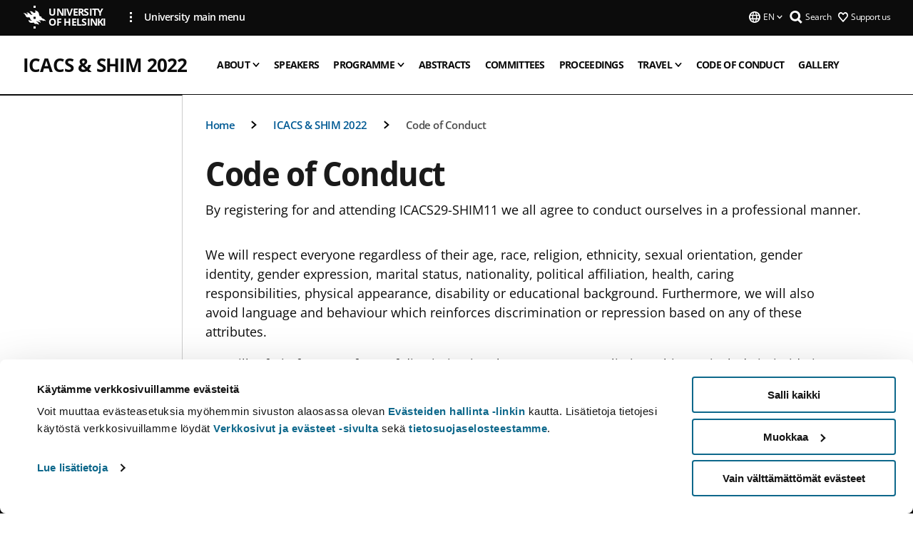

--- FILE ---
content_type: text/html; charset=UTF-8
request_url: https://www.helsinki.fi/en/conferences/icacs-shim-2022/code-of-conduct
body_size: 9529
content:

<!DOCTYPE html>
<html lang="en" dir="ltr" prefix="og: https://ogp.me/ns#">
<head>
  <style>
    /* Hide Cookiebot branding as soon as page loads */
    #CybotCookiebotDialogHeader,
    #CybotCookiebotDialog.CybotEdge #CybotCookiebotDialogHeader {display: none !important;}
  </style>
  <script type="text/javascript" data-cookieconsent="ignore">
    window.dataLayer = window.dataLayer || [];
    function gtag() {
        dataLayer.push(arguments);
    }
    gtag("consent", "default", {
        ad_personalization: "denied",
        ad_storage: "denied",
        ad_user_data: "denied",
        analytics_storage: "denied",
        functionality_storage: "denied",
        personalization_storage: "denied",
        security_storage: "granted",
        wait_for_update: 500
    });
    gtag("set", "ads_data_redaction", true);
    gtag("set", "url_passthrough", true);
  </script>
  
      
  
  <meta charset="utf-8" />
<meta name="description" content="By registering for and attending ICACS29-SHIM11 we all agree to conduct ourselves in a professional manner." />
<link rel="canonical" href="https://www.helsinki.fi/en/conferences/icacs-shim-2022/code-of-conduct" />
<meta property="og:site_name" content="University of Helsinki" />
<meta property="og:type" content="website" />
<meta property="og:url" content="https://www.helsinki.fi/en/conferences/icacs-shim-2022/code-of-conduct" />
<meta property="og:title" content="Code of Conduct | ICACS &amp; SHIM 2022 | University of Helsinki" />
<meta property="og:description" content="By registering for and attending ICACS29-SHIM11 we all agree to conduct ourselves in a professional manner." />
<meta property="og:image" content="https://www.helsinki.fi/themes/custom/helsingin_yliopisto/images/share/share.png" />
<meta name="twitter:card" content="summary_large_image" />
<meta name="twitter:title" content="Code of Conduct | ICACS &amp; SHIM 2022 | University of Helsinki" />
<meta name="twitter:description" content="By registering for and attending ICACS29-SHIM11 we all agree to conduct ourselves in a professional manner." />
<meta name="twitter:image" content="https://www.helsinki.fi/themes/custom/helsingin_yliopisto/images/share/share.png" />
<meta name="Generator" content="Drupal 10 (https://www.drupal.org)" />
<meta name="MobileOptimized" content="width" />
<meta name="HandheldFriendly" content="true" />
<meta name="viewport" content="width=device-width, initial-scale=1.0" />
<script id="Cookiebot" src="https://consent.cookiebot.com/uc.js" data-cbid="e422c4ee-0ebe-400c-b22b-9c74b6faeac3" async fetchpriority="high"></script>
<script type="application/ld+json">{
    "@context": "https://schema.org",
    "@type": "BreadcrumbList",
    "itemListElement": [
        {
            "@type": "ListItem",
            "position": 1,
            "name": "Home",
            "item": "https://www.helsinki.fi/en"
        },
        {
            "@type": "ListItem",
            "position": 2,
            "name": "Conferences at the University of Helsinki",
            "item": "https://www.helsinki.fi/en/conferences"
        },
        {
            "@type": "ListItem",
            "position": 3,
            "name": "ICACS \u0026 SHIM 2022",
            "item": "https://www.helsinki.fi/en/conferences/icacs-shim-2022"
        }
    ]
}</script>
<link rel="icon" href="/themes/custom/helsingin_yliopisto/favicon.ico" type="image/vnd.microsoft.icon" />
<link rel="alternate" hreflang="en" href="https://www.helsinki.fi/en/conferences/icacs-shim-2022/code-of-conduct" />
<link rel="modulepreload" href="/themes/custom/helsingin_yliopisto/dist/hudslib-0.9.6/esm/globalScript-3f479486.js" as="script" crossorigin fetchpriority="high" />
<link rel="modulepreload" href="/themes/custom/helsingin_yliopisto/dist/hudslib-0.9.6/esm/huds-lib.js" as="script" crossorigin fetchpriority="high" />
<link rel="modulepreload" href="/themes/custom/helsingin_yliopisto/dist/hudslib-0.9.6/esm/hy-box.entry.js" as="script" crossorigin fetchpriority="high" />
<link rel="modulepreload" href="/themes/custom/helsingin_yliopisto/dist/hudslib-0.9.6/esm/hy-breadcrumbs_15.entry.js" as="script" crossorigin fetchpriority="high" />
<link rel="modulepreload" href="/themes/custom/helsingin_yliopisto/dist/hudslib-0.9.6/esm/hy-icon-caret-down.entry.js" as="script" crossorigin fetchpriority="high" />
<link rel="modulepreload" href="/themes/custom/helsingin_yliopisto/dist/hudslib-0.9.6/esm/hy-icon-caret-left.entry.js" as="script" crossorigin fetchpriority="high" />
<link rel="modulepreload" href="/themes/custom/helsingin_yliopisto/dist/hudslib-0.9.6/esm/hy-icon-caret-right.entry.js" as="script" crossorigin fetchpriority="high" />
<link rel="modulepreload" href="/themes/custom/helsingin_yliopisto/dist/hudslib-0.9.6/esm/hy-icon-caret-up.entry.js" as="script" crossorigin fetchpriority="high" />
<link rel="modulepreload" href="/themes/custom/helsingin_yliopisto/dist/hudslib-0.9.6/esm/hy-icon-globe.entry.js" as="script" crossorigin fetchpriority="high" />
<link rel="modulepreload" href="/themes/custom/helsingin_yliopisto/dist/hudslib-0.9.6/esm/hy-icon-heart-support.entry.js" as="script" crossorigin fetchpriority="high" />
<link rel="modulepreload" href="/themes/custom/helsingin_yliopisto/dist/hudslib-0.9.6/esm/hy-icon-hy-logo.entry.js" as="script" crossorigin fetchpriority="high" />
<link rel="modulepreload" href="/themes/custom/helsingin_yliopisto/dist/hudslib-0.9.6/esm/hy-icon-search.entry.js" as="script" crossorigin fetchpriority="high" />
<link rel="modulepreload" href="/themes/custom/helsingin_yliopisto/dist/hudslib-0.9.6/esm/hy-image.entry.js" as="script" crossorigin fetchpriority="high" />
<link rel="modulepreload" href="/themes/custom/helsingin_yliopisto/dist/hudslib-0.9.6/esm/hy-main.entry.js" as="script" crossorigin fetchpriority="high" />
<link rel="modulepreload" href="/themes/custom/helsingin_yliopisto/dist/hudslib-0.9.6/esm/index-2ffe17c9.js" as="script" crossorigin fetchpriority="high" />
<link rel="modulepreload" href="/themes/custom/helsingin_yliopisto/dist/hudslib-0.9.6/esm/utils-1e7f5184.js" as="script" crossorigin fetchpriority="high" />
<link rel="preload" href="/themes/custom/helsingin_yliopisto/dist/hudslib/fonts/Open-Sans-600/Open-Sans-600.woff2" as="font" crossorigin fetchpriority="high" />
<link rel="preload" href="/themes/custom/helsingin_yliopisto/dist/hudslib/fonts/Open-Sans-regular/Open-Sans-regular.woff2" as="font" crossorigin fetchpriority="high" />

  <title>Code of Conduct | ICACS &amp; SHIM 2022 | University of Helsinki</title>
  <link rel="stylesheet" media="all" href="/sites/default/files/css/css_kq4gKku6-phsWZ6n98t6GZmGgAB8OqQhik_D4hOZ5t0.css?delta=0&amp;language=en&amp;theme=helsingin_yliopisto&amp;include=eJyNzUEKAjEMheELNTNHktTGNhCT0LQjc3sHXIjQhdufj_caSbBW1tspbM4xbC8UXBXijEFPEM6pLVQVyygQ40pal2Q2-Nn6C8HDdMSSHlzI3Pq4fg-mF9wjkmPH2tFb7KVPR9m-ZZvqMwtHo5I-83vGoDd-_WIJ" />
<link rel="stylesheet" media="all" href="/sites/default/files/css/css_VXKvNx9KHusFoR9cDy2zR45Z_QZ7HfXoShmJNvakuyM.css?delta=1&amp;language=en&amp;theme=helsingin_yliopisto&amp;include=eJyNzUEKAjEMheELNTNHktTGNhCT0LQjc3sHXIjQhdufj_caSbBW1tspbM4xbC8UXBXijEFPEM6pLVQVyygQ40pal2Q2-Nn6C8HDdMSSHlzI3Pq4fg-mF9wjkmPH2tFb7KVPR9m-ZZvqMwtHo5I-83vGoDd-_WIJ" />

  <script src="/themes/custom/helsingin_yliopisto/dist/hudslib-0.9.6/esm/huds-lib.js?v=0.9.6" type="module" defer fetchpriority="high"></script>
<script src="/themes/custom/helsingin_yliopisto/dist/hudslib-0.9.6/huds-lib/huds-lib.esm.js?v=0.9.6" nomodule defer></script>
<script src="/themes/custom/helsingin_yliopisto/dist/uhds-1.0.1/component-library/component-library.esm.js?v=1.0.1" type="module" defer fetchpriority="high"></script>


  <link rel="preconnect" href="//customer.cludo.com"/>
  <link rel="preconnect" href="//consent.cookiebot.com"/>
  <link rel="dns-prefetch" href="//siteimproveanalytics.com"/>
  <link rel="dns-prefetch" href="//d2oarllo6tn86.cloudfront.net" />
  <link rel="dns-prefetch" href="//connect.facebook.net" />

  <link rel="preload" href="https://customer.cludo.com/assets/2594/11998/cludo-search.min.css" as="style" onload="this.onload=null;this.rel='stylesheet'">
  <noscript><link rel="stylesheet" href="https://customer.cludo.com/assets/2594/11998/cludo-search.min.css"></noscript>

  
        <style>
    html :not(:defined){visibility:hidden}html.prerendered :not(:defined){visibility:visible}.visually-hidden{position:absolute!important;overflow:hidden;clip:rect(1px,1px,1px,1px);width:1px;height:1px;word-wrap:normal}
  </style>
</head>
<body class="ct--content_page is-group-page">
  <!-- Google Tag Manager (noscript) -->
  <noscript><iframe src="https://www.googletagmanager.com/ns.html?id=GTM-5PMSGQ"
  height="0" width="0" style="display:none;visibility:hidden"></iframe></noscript>
  <!-- End Google Tag Manager (noscript) -->

    <ds-store ds-language="en"></ds-store>

    <a href="#main-content" class="visually-hidden focusable">
      Skip to main content
  </a>
  
    <div class="dialog-off-canvas-main-canvas" data-off-canvas-main-canvas>
    
<div class="layout-container">

  

  <header role="banner">
    
  <div class="hy-region--header">
    
              
                                                                                                                  
                                                                                                
                                                                                                
                              
                                                                                  
        
                
                              
                                                                                  
        
                
                                                                                                                  
                                                                                                
                                                                                                
                                                                                                
                              
                                                                                  
        
                
                              
                                                                                  
        
                
                              
                                                                                  
        
                
                              
                                                                                  
        
                
                                                                                                                  
                              
                                                                                  
        
                
                              
                                                                                                    
        
                
                              
                                                                                  
        
                
                  
                                                                                                          
                                                                                        
                                                                                        
                                                                                        
                                                                                        
                                                                                        
                      
            <hy-site-header
      is-group="true"
      is-luomus-group = "false"
      is-beta-group = "false"
      group-type = "generic_site_group_menu"
      group-logo-url=""
      research-group-label = "Research Group"
      site-label="University of Helsinki"
      site-url="/en"
      logo-label="ICACS &amp; SHIM 2022"
      logo-url="/en/conferences/icacs-shim-2022"
      menu-label="Menu"
      menu-label-close="Close"
      data-menu-language="[{&quot;langCode&quot;:&quot;fi&quot;,&quot;abbr&quot;:&quot;SUOMI&quot;,&quot;label&quot;:&quot;SUOMI (FI)&quot;,&quot;isActive&quot;:false,&quot;isDisabled&quot;:true},{&quot;langCode&quot;:&quot;sv&quot;,&quot;abbr&quot;:&quot;SVENSKA&quot;,&quot;label&quot;:&quot;SVENSKA (SV)&quot;,&quot;isActive&quot;:false,&quot;isDisabled&quot;:true},{&quot;langCode&quot;:&quot;en&quot;,&quot;abbr&quot;:&quot;ENGLISH&quot;,&quot;label&quot;:&quot;ENGLISH (EN)&quot;,&quot;isActive&quot;:true,&quot;url&quot;:&quot;\/en\/conferences\/icacs-shim-2022\/code-of-conduct&quot;}]"
      data-menu-donate="[{&quot;label&quot;:&quot;Support us&quot;,&quot;url&quot;:&quot;https:\/\/www.helsinki.fi\/en\/innovations-and-cooperation\/support-us&quot;}]"
      data-site-header-labels="{&quot;menu_labels&quot;:{&quot;open&quot;:&quot;Open mobile menu&quot;,&quot;close&quot;:&quot;Close mobile menu&quot;,&quot;expand&quot;:&quot;Expand submenu&quot;,&quot;return&quot;:&quot;Return to previous level&quot;,&quot;home&quot;:&quot;Home&quot;,&quot;main&quot;:&quot;Main menu&quot;,&quot;front_page&quot;:&quot;Front page&quot;},&quot;search_labels&quot;:{&quot;label&quot;:&quot;Search&quot;,&quot;open&quot;:&quot;Open search form&quot;,&quot;close&quot;:&quot;Close search form&quot;},&quot;language_labels&quot;:{&quot;open&quot;:&quot;Open language menu&quot;,&quot;close&quot;:&quot;Close language menu&quot;},&quot;group_pages&quot;:{&quot;university_main_menu&quot;:&quot;University main menu&quot;,&quot;university_home_page&quot;:&quot;University main home page&quot;,&quot;university_front_page&quot;:&quot;University main home page&quot;}}"
      data-site-search-labels="{&quot;search_description&quot;:&quot;web pages, study options, people, research groups, etc\u2026&quot;,&quot;search_placeholder&quot;:&quot;What do you want to find\u2026&quot;,&quot;search_label&quot;:&quot;Search&quot;,&quot;search_close_label&quot;:&quot;Exit search&quot;,&quot;search_tools_label&quot;:&quot;Special Search tools&quot;}"
      data-search-tools="null"
      data-main-menu-links="[{&quot;menuLinkId&quot;:&quot;0bda75ab91f8bad1d33de860414b7b17&quot;,&quot;isActive&quot;:&quot;false&quot;,&quot;isExternal&quot;:false,&quot;label&quot;:&quot;News&quot;,&quot;url&quot;:&quot;\/en\/news&quot;,&quot;description&quot;:&quot;&quot;,&quot;closeButtonTitle&quot;:&quot;Close&quot;},{&quot;menuLinkId&quot;:&quot;494b9cd4d0873b762b7d39cf4e3ea594&quot;,&quot;isActive&quot;:&quot;false&quot;,&quot;isExternal&quot;:false,&quot;label&quot;:&quot;Admissions and education&quot;,&quot;url&quot;:&quot;\/en\/admissions-and-education&quot;,&quot;description&quot;:&quot;&quot;,&quot;closeButtonTitle&quot;:&quot;Close&quot;},{&quot;menuLinkId&quot;:&quot;f3c91fca09455013c086123615d3e477&quot;,&quot;isActive&quot;:&quot;false&quot;,&quot;isExternal&quot;:false,&quot;label&quot;:&quot;Research&quot;,&quot;url&quot;:&quot;\/en\/research&quot;,&quot;description&quot;:&quot;&quot;,&quot;closeButtonTitle&quot;:&quot;Close&quot;},{&quot;menuLinkId&quot;:&quot;e8a187c7892f2b029d9a30c646778047&quot;,&quot;isActive&quot;:&quot;false&quot;,&quot;isExternal&quot;:false,&quot;label&quot;:&quot;Innovations and cooperation&quot;,&quot;url&quot;:&quot;\/en\/innovations-and-cooperation&quot;,&quot;description&quot;:&quot;&quot;,&quot;closeButtonTitle&quot;:&quot;Close&quot;},{&quot;menuLinkId&quot;:&quot;9a1297e0af8490e7d111de27a809a650&quot;,&quot;isActive&quot;:&quot;false&quot;,&quot;isExternal&quot;:false,&quot;label&quot;:&quot;About us&quot;,&quot;url&quot;:&quot;\/en\/about-us&quot;,&quot;description&quot;:&quot;&quot;,&quot;closeButtonTitle&quot;:&quot;Close&quot;},{&quot;menuLinkId&quot;:&quot;a4e28b83b9a8708b86458c720e8dfc1b&quot;,&quot;isActive&quot;:&quot;false&quot;,&quot;isExternal&quot;:false,&quot;label&quot;:&quot;Faculties and units&quot;,&quot;url&quot;:&quot;\/en\/faculties-and-units&quot;,&quot;description&quot;:&quot;&quot;,&quot;closeButtonTitle&quot;:&quot;Close&quot;}]"
    >
      <nav
        role="navigation"
        class="hy-site-header__menu-desktop is-group is-dropdown js-hy-desktop-navigation"
        slot="menu"
        is-group="true"
        is-dropdown="true"
      >
                                  <ul class="hy-desktop-menu hy-menu">
                                            <li class="hy-desktop-menu__item">
            <button
              tabindex="0"
              type="button"
              class="hy-desktop-menu__button"
              data-link-id="cb6edae22a9254bba385e107491496c9"
              aria-expanded="false"

            >
              <span>About</span>
              <hy-icon icon='hy-icon-caret-down' size=32 />
            </button>
            <section class="hy-desktop-menu__panel is-dropdown" aria-hidden="true">
              <div class="hy-desktop-menu__panel-container">
                <div class="hy-desktop-menu__panel-menu">
                  <div class="hy-desktop-menu__panel-header">
                    <hy-icon icon='hy-icon-arrow-right' size=24></hy-icon>
                    <a  href="/en/conferences/icacs-shim-2022/about" data-menu-link-id="cb6edae22a9254bba385e107491496c9">
                      About
                    </a>
                                      </div>
                                    <div class="hy-desktop-menu__panel-content ">
                    <ul class='hy-desktop-menu__panel-links hy-desktop-menu__panel-links--menu' menu-link-id=cb6edae22a9254bba385e107491496c9>
                                                <li class="hy-desktop-menu__panel-links-item">
                                                        <a class="hy-desktop-menu__panel-link" href=/en/conferences/icacs-shim-2022/contact target=_self>
                              <hy-icon icon='hy-icon-caret-right' size=10></hy-icon>
                              <span>
                                Contact
                                                              </span>
                            </a>
                          </li>
                                                <li class="hy-desktop-menu__panel-links-item">
                                                        <a class="hy-desktop-menu__panel-link" href=/en/conferences/icacs-shim-2022/important-dates target=_self>
                              <hy-icon icon='hy-icon-caret-right' size=10></hy-icon>
                              <span>
                                Important dates
                                                              </span>
                            </a>
                          </li>
                                                <li class="hy-desktop-menu__panel-links-item">
                                                        <a class="hy-desktop-menu__panel-link" href=/en/conferences/icacs-shim-2022/registration target=_self>
                              <hy-icon icon='hy-icon-caret-right' size=10></hy-icon>
                              <span>
                                Registration
                                                              </span>
                            </a>
                          </li>
                                          </ul>
                  </div>
                </div>
              </div>
            </section>
          </li>
                                    <li
            class='hy-desktop-menu__item'
          >
            <a
                            href="/en/conferences/icacs-shim-2022/speakers"
              target=_self
              class='hy-desktop-menu__button'
              menu-link-id="774535287616e4b12f1df737ce5466be"
              aria-haspopup="menu"
            >
                              <span class="label">Speakers</span>
                          </a>
          </li>
                                    <li class="hy-desktop-menu__item">
            <button
              tabindex="0"
              type="button"
              class="hy-desktop-menu__button"
              data-link-id="5b597a6877014483a7a92abc14b7cc11"
              aria-expanded="false"

            >
              <span>Programme</span>
              <hy-icon icon='hy-icon-caret-down' size=32 />
            </button>
            <section class="hy-desktop-menu__panel is-dropdown" aria-hidden="true">
              <div class="hy-desktop-menu__panel-container">
                <div class="hy-desktop-menu__panel-menu">
                  <div class="hy-desktop-menu__panel-header">
                    <hy-icon icon='hy-icon-arrow-right' size=24></hy-icon>
                    <a  href="/en/conferences/icacs-shim-2022/programme" data-menu-link-id="5b597a6877014483a7a92abc14b7cc11">
                      Programme
                    </a>
                                      </div>
                                    <div class="hy-desktop-menu__panel-content ">
                    <ul class='hy-desktop-menu__panel-links hy-desktop-menu__panel-links--menu' menu-link-id=5b597a6877014483a7a92abc14b7cc11>
                                                <li class="hy-desktop-menu__panel-links-item">
                                                        <a class="hy-desktop-menu__panel-link" href=/en/conferences/icacs-shim-2022/venue target=_self>
                              <hy-icon icon='hy-icon-caret-right' size=10></hy-icon>
                              <span>
                                Venue
                                                              </span>
                            </a>
                          </li>
                                                <li class="hy-desktop-menu__panel-links-item">
                                                        <a class="hy-desktop-menu__panel-link" href=/en/conferences/icacs-shim-2022/programme/icacs-scientific-topics target=_self>
                              <hy-icon icon='hy-icon-caret-right' size=10></hy-icon>
                              <span>
                                Scientific topics of ICACS
                                                              </span>
                            </a>
                          </li>
                                                <li class="hy-desktop-menu__panel-links-item">
                                                        <a class="hy-desktop-menu__panel-link" href=/en/conferences/icacs-shim-2022/programme/shim-scientific-topics target=_self>
                              <hy-icon icon='hy-icon-caret-right' size=10></hy-icon>
                              <span>
                                Scientific topics of SHIM
                                                              </span>
                            </a>
                          </li>
                                                <li class="hy-desktop-menu__panel-links-item">
                                                        <a class="hy-desktop-menu__panel-link" href=/en/conferences/icacs-shim-2022/social-programme target=_self>
                              <hy-icon icon='hy-icon-caret-right' size=10></hy-icon>
                              <span>
                                Social programme
                                                              </span>
                            </a>
                          </li>
                                          </ul>
                  </div>
                </div>
              </div>
            </section>
          </li>
                                    <li
            class='hy-desktop-menu__item'
          >
            <a
                            href="/en/conferences/icacs-shim-2022/abstracts"
              target=_self
              class='hy-desktop-menu__button'
              menu-link-id="2e7db77dd2dfa1d8181a904e98dbeed3"
              aria-haspopup="menu"
            >
                              <span class="label">Abstracts</span>
                          </a>
          </li>
                                    <li
            class='hy-desktop-menu__item'
          >
            <a
                            href="/en/conferences/icacs-shim-2022/committees"
              target=_self
              class='hy-desktop-menu__button'
              menu-link-id="b2a09158862b42cde4bfd087158c9436"
              aria-haspopup="menu"
            >
                              <span class="label">Committees</span>
                          </a>
          </li>
                                    <li
            class='hy-desktop-menu__item'
          >
            <a
                            href="/en/conferences/icacs-shim-2022/proceedings"
              target=_self
              class='hy-desktop-menu__button'
              menu-link-id="008d303e1de2e667831c6bec1114bf73"
              aria-haspopup="menu"
            >
                              <span class="label">Proceedings</span>
                          </a>
          </li>
                                    <li class="hy-desktop-menu__item">
            <button
              tabindex="0"
              type="button"
              class="hy-desktop-menu__button"
              data-link-id="ddf41a8e7e81d1b916defb6684aae780"
              aria-expanded="false"

            >
              <span>Travel</span>
              <hy-icon icon='hy-icon-caret-down' size=32 />
            </button>
            <section class="hy-desktop-menu__panel is-dropdown" aria-hidden="true">
              <div class="hy-desktop-menu__panel-container">
                <div class="hy-desktop-menu__panel-menu">
                  <div class="hy-desktop-menu__panel-header">
                    <hy-icon icon='hy-icon-arrow-right' size=24></hy-icon>
                    <a  href="/en/conferences/icacs-shim-2022/travel" data-menu-link-id="ddf41a8e7e81d1b916defb6684aae780">
                      Travel
                    </a>
                                      </div>
                                    <div class="hy-desktop-menu__panel-content ">
                    <ul class='hy-desktop-menu__panel-links hy-desktop-menu__panel-links--menu' menu-link-id=ddf41a8e7e81d1b916defb6684aae780>
                                                <li class="hy-desktop-menu__panel-links-item">
                                                        <a class="hy-desktop-menu__panel-link" href=/en/conferences/icacs-shim-2022/accommodation target=_self>
                              <hy-icon icon='hy-icon-caret-right' size=10></hy-icon>
                              <span>
                                Accommodation
                                                              </span>
                            </a>
                          </li>
                                          </ul>
                  </div>
                </div>
              </div>
            </section>
          </li>
                                    <li
            class='hy-desktop-menu__item'
          >
            <a
                              aria-current="page"
                            href="/en/conferences/icacs-shim-2022/code-of-conduct"
              target=_self
              class='hy-desktop-menu__button'
              menu-link-id="310ebd3ab229e9d13ddc84106fe4ab53"
              aria-haspopup="menu"
            >
                              <span class="label">Code of Conduct</span>
                          </a>
          </li>
                                    <li
            class='hy-desktop-menu__item'
          >
            <a
                            href="/en/conferences/icacs-shim-2022/gallery"
              target=_self
              class='hy-desktop-menu__button'
              menu-link-id="83cfc3f7a464c311ad9ca131e4f8fdee"
              aria-haspopup="menu"
            >
                              <span class="label">Gallery</span>
                          </a>
          </li>
              
          </ul>
            </nav>
      <nav role='navigation' class="hy-mobile-menu js-hy-mobile-navigation is-hidden" slot="menu_mobile">
        <section class="hy-mobile-menu__header">
          <div id="menu-bc-container" class="hy-mobile-menu__breadcrumbs">
            <button
              aria-label="Return back to: Front page"
              class="hy-menu-mobile-breadcrumb is-hidden"
              data-home-label="Home"
              data-current-label="Home"
              data-main-nav-label="Main navigation"
              data-prev-level="0"
              data-front-url="/en"
            >
              <hy-icon icon='hy-icon-caret-left' class="is-hidden" size=10></hy-icon>
              <span class='hy-menu-mobile-breadcrumb__label'>Home</span>
            </button>
            <a
              aria-label="Return back to: Front page"
              class="hy-menu-mobile-breadcrumb__link"
              href="/en/conferences/icacs-shim-2022"
            >
              <hy-icon icon='hy-icon-caret-left' class="is-hidden" size=10></hy-icon>
              <span class='hy-menu-mobile-breadcrumb__label'>Home</span>
            </a>
          </div>
          <button class="hy-mobile-menu__menu-close-button" aria-label="Close menu" disabled aria-hidden="true">
            <span>Close</span>
            <hy-icon icon='hy-icon-remove' size=16 />
          </button>
        </section>
        <section class="hy-mobile-menu__menu-container" data-mobile-menu="[{&quot;menu_link_id&quot;:&quot;1175f544-ad94-4a5f-9880-d15806f039d3&quot;,&quot;menu_parent_id&quot;:null,&quot;in_active_trail&quot;:false,&quot;menu_link_title&quot;:&quot;About&quot;,&quot;menu_link_uri&quot;:&quot;\/en\/conferences\/icacs-shim-2022\/about&quot;,&quot;menu_link_level&quot;:1,&quot;menu_link_shortcuts&quot;:[],&quot;menu_link_children&quot;:[{&quot;menu_link_id&quot;:&quot;28f2bba4-06c2-49f6-a77a-2c752898d0ba&quot;,&quot;menu_parent_id&quot;:&quot;1175f544-ad94-4a5f-9880-d15806f039d3&quot;,&quot;in_active_trail&quot;:false,&quot;menu_link_title&quot;:&quot;Contact&quot;,&quot;menu_link_uri&quot;:&quot;\/en\/conferences\/icacs-shim-2022\/contact&quot;,&quot;menu_link_level&quot;:2,&quot;menu_link_shortcuts&quot;:[]},{&quot;menu_link_id&quot;:&quot;1f637313-b4e0-46e1-b8bd-31052cb18fc9&quot;,&quot;menu_parent_id&quot;:&quot;1175f544-ad94-4a5f-9880-d15806f039d3&quot;,&quot;in_active_trail&quot;:false,&quot;menu_link_title&quot;:&quot;Important dates&quot;,&quot;menu_link_uri&quot;:&quot;\/en\/conferences\/icacs-shim-2022\/important-dates&quot;,&quot;menu_link_level&quot;:2,&quot;menu_link_shortcuts&quot;:[]},{&quot;menu_link_id&quot;:&quot;76ea7496-c6dc-4e89-9e60-199dbd1bc56f&quot;,&quot;menu_parent_id&quot;:&quot;1175f544-ad94-4a5f-9880-d15806f039d3&quot;,&quot;in_active_trail&quot;:false,&quot;menu_link_title&quot;:&quot;Registration&quot;,&quot;menu_link_uri&quot;:&quot;\/en\/conferences\/icacs-shim-2022\/registration&quot;,&quot;menu_link_level&quot;:2,&quot;menu_link_shortcuts&quot;:[]}]},{&quot;menu_link_id&quot;:&quot;2bbd5e0a-f8d4-4608-a27b-563e9dab6056&quot;,&quot;menu_parent_id&quot;:null,&quot;in_active_trail&quot;:false,&quot;menu_link_title&quot;:&quot;Speakers&quot;,&quot;menu_link_uri&quot;:&quot;\/en\/conferences\/icacs-shim-2022\/speakers&quot;,&quot;menu_link_level&quot;:1,&quot;menu_link_shortcuts&quot;:[]},{&quot;menu_link_id&quot;:&quot;387572de-d1b2-4e8e-98dd-c90fc71caade&quot;,&quot;menu_parent_id&quot;:null,&quot;in_active_trail&quot;:false,&quot;menu_link_title&quot;:&quot;Programme&quot;,&quot;menu_link_uri&quot;:&quot;\/en\/conferences\/icacs-shim-2022\/programme&quot;,&quot;menu_link_level&quot;:1,&quot;menu_link_shortcuts&quot;:[],&quot;menu_link_children&quot;:[{&quot;menu_link_id&quot;:&quot;3d2d086e-9dd4-433c-8b6b-885c58ecfa36&quot;,&quot;menu_parent_id&quot;:&quot;387572de-d1b2-4e8e-98dd-c90fc71caade&quot;,&quot;in_active_trail&quot;:false,&quot;menu_link_title&quot;:&quot;Venue&quot;,&quot;menu_link_uri&quot;:&quot;\/en\/conferences\/icacs-shim-2022\/venue&quot;,&quot;menu_link_level&quot;:2,&quot;menu_link_shortcuts&quot;:[]},{&quot;menu_link_id&quot;:&quot;cbdeb139-8fe7-44b2-8084-d1dde3115473&quot;,&quot;menu_parent_id&quot;:&quot;387572de-d1b2-4e8e-98dd-c90fc71caade&quot;,&quot;in_active_trail&quot;:false,&quot;menu_link_title&quot;:&quot;Scientific topics of ICACS&quot;,&quot;menu_link_uri&quot;:&quot;\/en\/conferences\/icacs-shim-2022\/programme\/icacs-scientific-topics&quot;,&quot;menu_link_level&quot;:2,&quot;menu_link_shortcuts&quot;:[]},{&quot;menu_link_id&quot;:&quot;a0908f0a-6a46-4a4d-b019-b736a48efe37&quot;,&quot;menu_parent_id&quot;:&quot;387572de-d1b2-4e8e-98dd-c90fc71caade&quot;,&quot;in_active_trail&quot;:false,&quot;menu_link_title&quot;:&quot;Scientific topics of SHIM&quot;,&quot;menu_link_uri&quot;:&quot;\/en\/conferences\/icacs-shim-2022\/programme\/shim-scientific-topics&quot;,&quot;menu_link_level&quot;:2,&quot;menu_link_shortcuts&quot;:[]},{&quot;menu_link_id&quot;:&quot;26c6e4dd-2ff4-4244-bd67-cc08cd643da1&quot;,&quot;menu_parent_id&quot;:&quot;387572de-d1b2-4e8e-98dd-c90fc71caade&quot;,&quot;in_active_trail&quot;:false,&quot;menu_link_title&quot;:&quot;Social programme&quot;,&quot;menu_link_uri&quot;:&quot;\/en\/conferences\/icacs-shim-2022\/social-programme&quot;,&quot;menu_link_level&quot;:2,&quot;menu_link_shortcuts&quot;:[]}]},{&quot;menu_link_id&quot;:&quot;7d0fa93b-be00-42cc-81c6-d2e83d3eb4d4&quot;,&quot;menu_parent_id&quot;:null,&quot;in_active_trail&quot;:false,&quot;menu_link_title&quot;:&quot;Abstracts&quot;,&quot;menu_link_uri&quot;:&quot;\/en\/conferences\/icacs-shim-2022\/abstracts&quot;,&quot;menu_link_level&quot;:1,&quot;menu_link_shortcuts&quot;:[]},{&quot;menu_link_id&quot;:&quot;319ab43e-da5b-40ee-927c-f9be549cb734&quot;,&quot;menu_parent_id&quot;:null,&quot;in_active_trail&quot;:false,&quot;menu_link_title&quot;:&quot;Committees&quot;,&quot;menu_link_uri&quot;:&quot;\/en\/conferences\/icacs-shim-2022\/committees&quot;,&quot;menu_link_level&quot;:1,&quot;menu_link_shortcuts&quot;:[]},{&quot;menu_link_id&quot;:&quot;2375bd1d-f684-4778-a24d-9b7cce6f4d69&quot;,&quot;menu_parent_id&quot;:null,&quot;in_active_trail&quot;:false,&quot;menu_link_title&quot;:&quot;Proceedings&quot;,&quot;menu_link_uri&quot;:&quot;\/en\/conferences\/icacs-shim-2022\/proceedings&quot;,&quot;menu_link_level&quot;:1,&quot;menu_link_shortcuts&quot;:[]},{&quot;menu_link_id&quot;:&quot;c6e5f5ba-3143-452d-a983-bfc3168bd5a9&quot;,&quot;menu_parent_id&quot;:null,&quot;in_active_trail&quot;:false,&quot;menu_link_title&quot;:&quot;Travel&quot;,&quot;menu_link_uri&quot;:&quot;\/en\/conferences\/icacs-shim-2022\/travel&quot;,&quot;menu_link_level&quot;:1,&quot;menu_link_shortcuts&quot;:[],&quot;menu_link_children&quot;:[{&quot;menu_link_id&quot;:&quot;ec897fba-3b34-45d5-8b83-cf7efea252d1&quot;,&quot;menu_parent_id&quot;:&quot;c6e5f5ba-3143-452d-a983-bfc3168bd5a9&quot;,&quot;in_active_trail&quot;:false,&quot;menu_link_title&quot;:&quot;Accommodation&quot;,&quot;menu_link_uri&quot;:&quot;\/en\/conferences\/icacs-shim-2022\/accommodation&quot;,&quot;menu_link_level&quot;:2,&quot;menu_link_shortcuts&quot;:[]}]},{&quot;menu_link_id&quot;:&quot;5c3234e4-13f9-4802-b051-69315c5df148&quot;,&quot;menu_parent_id&quot;:null,&quot;in_active_trail&quot;:true,&quot;menu_link_title&quot;:&quot;Code of Conduct&quot;,&quot;menu_link_uri&quot;:&quot;\/en\/conferences\/icacs-shim-2022\/code-of-conduct&quot;,&quot;menu_link_level&quot;:1,&quot;menu_link_shortcuts&quot;:[]},{&quot;menu_link_id&quot;:&quot;036784dd-d16e-4065-af12-90e9459eb014&quot;,&quot;menu_parent_id&quot;:null,&quot;in_active_trail&quot;:false,&quot;menu_link_title&quot;:&quot;Gallery&quot;,&quot;menu_link_uri&quot;:&quot;\/en\/conferences\/icacs-shim-2022\/gallery&quot;,&quot;menu_link_level&quot;:1,&quot;menu_link_shortcuts&quot;:[]}]">
                  </section>
              </nav>
    </hy-site-header>
  

  </div>

  </header>

  
  

  

  

  
    <hy-main role="main" has-sidebar=true>
      <a id="main-content" tabindex="-1"></a>      <div class="layout-content">
        
<div class="hy-main-content-wrapper">
            </div>
                  
  <div class="hy-region--content">
    <div data-drupal-messages-fallback class="hidden"></div><div id="block-breadcrumbs-2">
  
    
      
  
                                              
                                                          
                  
              
                    <div class="hy-main-content-wrapper">
        <hy-breadcrumbs variant='' data-items='[{&quot;text&quot;:&quot;Home&quot;,&quot;url&quot;:&quot;\/en\/conferences\/icacs-shim-2022&quot;},{&quot;text&quot;:&quot;ICACS &amp; SHIM 2022&quot;,&quot;url&quot;:&quot;\/en\/conferences\/icacs-shim-2022&quot;},{&quot;text&quot;:&quot;Code of Conduct&quot;,&quot;url&quot;:&quot;&quot;}]'>
      </hy-breadcrumbs>
    </div>

            

  </div>
<div class="node node--type-content-page node--view-mode-full ds-1col clearfix is-content-page">


      
            <div class="hy-main-content-wrapper">
        <div class="page-title__wrapper page-title__wrapper--common">
          <h1 class="page-title__h1 page-title__h1--common">
            Code of Conduct
          </h1>
        </div>
      </div>
      
                    <div class="hy-main-content-wrapper">
              <hy-ingress>By registering for and attending ICACS29-SHIM11 we all agree to conduct ourselves in a professional manner.</hy-ingress>
          </div>
            
                    


  <div class="paragraph paragraph--type--text-paragraph paragraph--view-mode--default">
    
              <div class="hy-main-content-wrapper">
              
      <hy-paragraph-text variant=content_page placement=external>
        
                    <p>We will respect everyone regardless of their age, race, religion, ethnicity, sexual orientation, gender identity, gender expression, marital status, nationality, political affiliation, health, caring responsibilities, physical appearance, disability or educational background. Furthermore, we will also avoid language and behaviour which reinforces discrimination or repression based on any of these attributes.</p>
<p>We will refrain from any form of discrimination, harassment or retaliation. This can include intimidating behaviour or language, inappropriate jokes or comments, unwanted attention, stalking or the display of offensive images.</p>
<p>If you feel unhappy or uncomfortable with the conduct of others at ICACS29-SHIM11, please contact any of the organisers. Your comments will be taken seriously and acted upon in confidence. If you do not treat others with the respect and tolerance that we all deserve, you may be asked to leave.</p>

            
      </hy-paragraph-text>

                    <hy-box mb="1.75, 1.75, 2, 2.5"></hy-box>
      
              </div>
      
      </div>

            
  
</div>

  </div>

          
              </div>

              <aside class="layout-sidebar-first">
          

        </aside>
      
          </hy-main>

                      
    <hy-footer>
      
  <div class="hy-region--footer">
    
  

                                                                                                                                                                                            
                
                                                                                                                                                                                                                                                                                      
                
                                                                                                                                            
                
                  
    <hy-footer-base
      logo-label='University of Helsinki'
      logo-url='/'
      some-label='Follow us'
      copyright-text='© University of Helsinki 2025'
      data-footer-base-links='[{&quot;label&quot;:&quot;Quick links&quot;,&quot;url&quot;:&quot;&quot;,&quot;isExternal&quot;:false,&quot;mainlink&quot;:true,&quot;items&quot;:[{&quot;label&quot;:&quot;Library&quot;,&quot;url&quot;:&quot;https:\/\/www.helsinki.fi\/en\/helsinki-university-library&quot;,&quot;isExternal&quot;:&quot;external&quot;},{&quot;label&quot;:&quot;Careers and open positions&quot;,&quot;url&quot;:&quot;\/en\/about-us\/careers&quot;,&quot;isExternal&quot;:false},{&quot;label&quot;:&quot;Webshop&quot;,&quot;url&quot;:&quot;https:\/\/go.innoflame.fi\/goshop\/unihelsinki\/en\/&quot;,&quot;isExternal&quot;:&quot;external&quot;}]},{&quot;label&quot;:&quot;Contact information&quot;,&quot;url&quot;:&quot;&quot;,&quot;isExternal&quot;:false,&quot;mainlink&quot;:true,&quot;items&quot;:[{&quot;label&quot;:&quot;People finder&quot;,&quot;url&quot;:&quot;https:\/\/www.helsinki.fi\/en\/about-us\/people\/people-finder&quot;,&quot;isExternal&quot;:&quot;external&quot;},{&quot;label&quot;:&quot;Contact details and building opening hours&quot;,&quot;url&quot;:&quot;https:\/\/www.helsinki.fi\/en\/about-us\/university-helsinki\/contact-details&quot;,&quot;isExternal&quot;:&quot;external&quot;},{&quot;label&quot;:&quot;Invoicing details&quot;,&quot;url&quot;:&quot;\/en\/about-us\/university-helsinki\/contact-details\/university-helsinki-invoicing-details&quot;,&quot;isExternal&quot;:false},{&quot;label&quot;:&quot;Press and Media&quot;,&quot;url&quot;:&quot;\/en\/news\/press-and-media-services&quot;,&quot;isExternal&quot;:false},{&quot;label&quot;:&quot;Give feedback&quot;,&quot;url&quot;:&quot;\/en\/give-feedback&quot;,&quot;isExternal&quot;:false}]},{&quot;label&quot;:&quot;For the university community&quot;,&quot;url&quot;:&quot;&quot;,&quot;isExternal&quot;:false,&quot;mainlink&quot;:true,&quot;items&quot;:[{&quot;label&quot;:&quot;Studies service for current students&quot;,&quot;url&quot;:&quot;https:\/\/studies.helsinki.fi\/frontpage&quot;,&quot;isExternal&quot;:&quot;external&quot;},{&quot;label&quot;:&quot;Flamma-intranet&quot;,&quot;url&quot;:&quot;https:\/\/flamma.helsinki.fi\/&quot;,&quot;isExternal&quot;:&quot;external&quot;}]}]'
      data-footer-post-section-links='[{&quot;label&quot;:&quot;About the website&quot;,&quot;url&quot;:&quot;\/en\/about-website&quot;,&quot;isExternal&quot;:false},{&quot;label&quot;:&quot;Accessibility statement&quot;,&quot;url&quot;:&quot;\/en\/accessibility-statement&quot;,&quot;isExternal&quot;:false},{&quot;label&quot;:&quot;Cookie management&quot;,&quot;url&quot;:&quot;\/en\/cookie-management-helsinkifi&quot;,&quot;isExternal&quot;:false},{&quot;label&quot;:&quot;Data protection&quot;,&quot;url&quot;:&quot;\/en\/about-us\/processing-data-university\/data-protection&quot;,&quot;isExternal&quot;:false}]'
      data-footer-base-some='[{&quot;label&quot;:&quot;Follow us on Facebook&quot;,&quot;url&quot;:&quot;https:\/\/www.facebook.com\/HelsinkiUniversity&quot;,&quot;type&quot;:&quot;facebook&quot;},{&quot;label&quot;:&quot;Follow us on Youtube&quot;,&quot;url&quot;:&quot;https:\/\/www.youtube.com\/user\/universityofhelsinki&quot;,&quot;type&quot;:&quot;youtube&quot;},{&quot;label&quot;:&quot;Follow us on LinkedIn&quot;,&quot;url&quot;:&quot;https:\/\/fi.linkedin.com\/school\/university-of-helsinki\/&quot;,&quot;type&quot;:&quot;linkedin&quot;},{&quot;label&quot;:&quot;Follow us on Instagram&quot;,&quot;url&quot;:&quot;https:\/\/www.instagram.com\/universityofhelsinki\/&quot;,&quot;type&quot;:&quot;instagram&quot;},{&quot;label&quot;:&quot;Follow us on Tiktok&quot;,&quot;url&quot;:&quot;https:\/\/www.tiktok.com\/@helsinginyliopisto&quot;,&quot;type&quot;:&quot;tiktok&quot;}]'
    >
      <address slot="content">
        P.O. Box 3
(Fabianinkatu 33)
00014 University of Helsinki
Switchboard:
+358 (0) 2941 911 (mobile call charge / local network charge)
      </address>
    </hy-footer-base>
  
  </div>

    </hy-footer>
  </div>

  </div>

  

  <script type="application/json" data-drupal-selector="drupal-settings-json">{"path":{"baseUrl":"\/","pathPrefix":"en\/","currentPath":"node\/30892","currentPathIsAdmin":false,"isFront":false,"currentLanguage":"en"},"pluralDelimiter":"\u0003","suppressDeprecationErrors":true,"groupMenuName":"group_menu_link_content-2771","groupMenuNameId":"2771","groupFooterMenuName":"group_menu_link_content-2770","groupFooterMenuNameId":"2770","user":{"uid":0,"permissionsHash":"d68f709dd9d1cb1a3f4c9f3eb09d3cc424e79b696f2ec273fd7bc31fad24c4fa"}}</script>
<script src="/sites/default/files/js/js_9x59uaAkcXHGBDOc4m96_3yWMs4ZbY5E-R8Xb1fYvYk.js?scope=footer&amp;delta=0&amp;language=en&amp;theme=helsingin_yliopisto&amp;include=eJyN0EEOwjAMBMAPYfEklDRuYuHYUe0C-T3hiNQGLj7sjvbggmwkmeTWmbSRuV4TGmUB6-ZYgSleyoHKrDEwmI9I8iEpQRIjLLwnhYQc-oytm1r9w2WvM9RHaXfXBhIelIOTypmsGmks_oCCT4M1LB71BU2N5vJzGN1xm-O9wNen37VEnZE"></script>
<script src="/themes/custom/helsingin_yliopisto/dist/js/hy-hy.min.js?v=1.x" defer></script>
<script src="/themes/custom/helsingin_yliopisto/dist/js/hy-handle-cludo-delay.min.js?v=1.x" defer fetchpriority="low"></script>
<script src="/themes/custom/helsingin_yliopisto/dist/js/hy-handle-frosmo-delay.min.js?v=1.x" defer fetchpriority="low"></script>
<script src="/themes/custom/helsingin_yliopisto/dist/js/hy-handle-gtm-delay.min.js?v=1.x" defer fetchpriority="low"></script>
<script src="/themes/custom/helsingin_yliopisto/dist/js/hy-desktop-navigation.min.js?v=1.x" defer></script>
<script src="/themes/custom/helsingin_yliopisto/dist/js/hy-mobile-navigation.min.js?v=1.x" defer></script>
<script src="/themes/custom/helsingin_yliopisto/dist/js/hy-news-factbox-position.min.js?v=1.x" defer fetchpriority="low"></script>
<script src="/themes/custom/helsingin_yliopisto/dist/js/hy-news-newsletter-position.min.js?v=1.x" defer fetchpriority="low"></script>


  
  
      
  </body>
</html>
